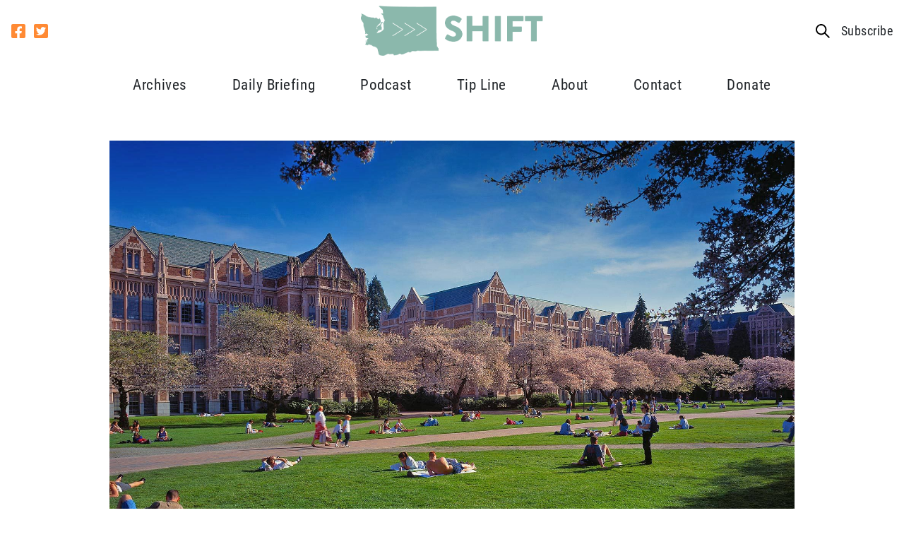

--- FILE ---
content_type: text/html; charset=UTF-8
request_url: https://shiftwa.org/house-budget-redirects-300m-from-higher-ed/
body_size: 19184
content:
<!doctype html>
<html lang="en-US">
  <head>
    <meta charset="utf-8">
<script type="text/javascript">
/* <![CDATA[ */
var gform;gform||(document.addEventListener("gform_main_scripts_loaded",function(){gform.scriptsLoaded=!0}),document.addEventListener("gform/theme/scripts_loaded",function(){gform.themeScriptsLoaded=!0}),window.addEventListener("DOMContentLoaded",function(){gform.domLoaded=!0}),gform={domLoaded:!1,scriptsLoaded:!1,themeScriptsLoaded:!1,isFormEditor:()=>"function"==typeof InitializeEditor,callIfLoaded:function(o){return!(!gform.domLoaded||!gform.scriptsLoaded||!gform.themeScriptsLoaded&&!gform.isFormEditor()||(gform.isFormEditor()&&console.warn("The use of gform.initializeOnLoaded() is deprecated in the form editor context and will be removed in Gravity Forms 3.1."),o(),0))},initializeOnLoaded:function(o){gform.callIfLoaded(o)||(document.addEventListener("gform_main_scripts_loaded",()=>{gform.scriptsLoaded=!0,gform.callIfLoaded(o)}),document.addEventListener("gform/theme/scripts_loaded",()=>{gform.themeScriptsLoaded=!0,gform.callIfLoaded(o)}),window.addEventListener("DOMContentLoaded",()=>{gform.domLoaded=!0,gform.callIfLoaded(o)}))},hooks:{action:{},filter:{}},addAction:function(o,r,e,t){gform.addHook("action",o,r,e,t)},addFilter:function(o,r,e,t){gform.addHook("filter",o,r,e,t)},doAction:function(o){gform.doHook("action",o,arguments)},applyFilters:function(o){return gform.doHook("filter",o,arguments)},removeAction:function(o,r){gform.removeHook("action",o,r)},removeFilter:function(o,r,e){gform.removeHook("filter",o,r,e)},addHook:function(o,r,e,t,n){null==gform.hooks[o][r]&&(gform.hooks[o][r]=[]);var d=gform.hooks[o][r];null==n&&(n=r+"_"+d.length),gform.hooks[o][r].push({tag:n,callable:e,priority:t=null==t?10:t})},doHook:function(r,o,e){var t;if(e=Array.prototype.slice.call(e,1),null!=gform.hooks[r][o]&&((o=gform.hooks[r][o]).sort(function(o,r){return o.priority-r.priority}),o.forEach(function(o){"function"!=typeof(t=o.callable)&&(t=window[t]),"action"==r?t.apply(null,e):e[0]=t.apply(null,e)})),"filter"==r)return e[0]},removeHook:function(o,r,t,n){var e;null!=gform.hooks[o][r]&&(e=(e=gform.hooks[o][r]).filter(function(o,r,e){return!!(null!=n&&n!=o.tag||null!=t&&t!=o.priority)}),gform.hooks[o][r]=e)}});
/* ]]> */
</script>

    <meta http-equiv="x-ua-compatible" content="ie=edge">
    <meta name="viewport" content="width=device-width, initial-scale=1, shrink-to-fit=no">
        <meta name='robots' content='index, follow, max-image-preview:large, max-snippet:-1, max-video-preview:-1' />

	<!-- This site is optimized with the Yoast SEO plugin v26.8 - https://yoast.com/product/yoast-seo-wordpress/ -->
	<title>House budget redirects $300M from higher ed - Shift Washington</title>
	<link rel="canonical" href="https://shiftwa.org/house-budget-redirects-300m-from-higher-ed/" />
	<meta property="og:locale" content="en_US" />
	<meta property="og:type" content="article" />
	<meta property="og:title" content="House budget redirects $300M from higher ed - Shift Washington" />
	<meta property="og:description" content="The House Democrats latest budget proposal makes it crystal clear where their true priorities lie &#8211; and it’s not public education. The new House budget proposal would redirect funding from higher education to a variety of social services. It would also cut higher education funding compared with Senate Republican’s version. The reductions amount to  $150 million in spending for colleges &hellip; Continued" />
	<meta property="og:url" content="https://shiftwa.org/house-budget-redirects-300m-from-higher-ed/" />
	<meta property="og:site_name" content="Shift Washington" />
	<meta property="article:publisher" content="https://facebook.com/shiftwa" />
	<meta property="article:published_time" content="2015-06-24T17:21:52+00:00" />
	<meta property="article:modified_time" content="2015-06-25T06:46:50+00:00" />
	<meta property="og:image" content="https://shiftwa.org/wp-content/uploads/2015/06/232_1uw_quad_in_bloom.jpg" />
	<meta property="og:image:width" content="1800" />
	<meta property="og:image:height" content="1200" />
	<meta property="og:image:type" content="image/jpeg" />
	<meta name="author" content="kenny@sermodigital.com" />
	<meta name="twitter:card" content="summary_large_image" />
	<meta name="twitter:creator" content="@shiftwa" />
	<meta name="twitter:site" content="@shiftwa" />
	<meta name="twitter:label1" content="Written by" />
	<meta name="twitter:data1" content="kenny@sermodigital.com" />
	<meta name="twitter:label2" content="Est. reading time" />
	<meta name="twitter:data2" content="2 minutes" />
	<script type="application/ld+json" class="yoast-schema-graph">{"@context":"https://schema.org","@graph":[{"@type":"Article","@id":"https://shiftwa.org/house-budget-redirects-300m-from-higher-ed/#article","isPartOf":{"@id":"https://shiftwa.org/house-budget-redirects-300m-from-higher-ed/"},"author":{"name":"kenny@sermodigital.com","@id":"https://shiftwa.org/#/schema/person/b8b290dc209114275ad514f9885fee50"},"headline":"House budget redirects $300M from higher ed","datePublished":"2015-06-24T17:21:52+00:00","dateModified":"2015-06-25T06:46:50+00:00","mainEntityOfPage":{"@id":"https://shiftwa.org/house-budget-redirects-300m-from-higher-ed/"},"wordCount":416,"commentCount":1,"publisher":{"@id":"https://shiftwa.org/#organization"},"image":{"@id":"https://shiftwa.org/house-budget-redirects-300m-from-higher-ed/#primaryimage"},"thumbnailUrl":"https://shiftwa.org/wp-content/uploads/2015/06/232_1uw_quad_in_bloom.jpg","articleSection":["News You Can Use","Out of Left Field","Shining the Light"],"inLanguage":"en-US","potentialAction":[{"@type":"CommentAction","name":"Comment","target":["https://shiftwa.org/house-budget-redirects-300m-from-higher-ed/#respond"]}]},{"@type":"WebPage","@id":"https://shiftwa.org/house-budget-redirects-300m-from-higher-ed/","url":"https://shiftwa.org/house-budget-redirects-300m-from-higher-ed/","name":"House budget redirects $300M from higher ed - Shift Washington","isPartOf":{"@id":"https://shiftwa.org/#website"},"primaryImageOfPage":{"@id":"https://shiftwa.org/house-budget-redirects-300m-from-higher-ed/#primaryimage"},"image":{"@id":"https://shiftwa.org/house-budget-redirects-300m-from-higher-ed/#primaryimage"},"thumbnailUrl":"https://shiftwa.org/wp-content/uploads/2015/06/232_1uw_quad_in_bloom.jpg","datePublished":"2015-06-24T17:21:52+00:00","dateModified":"2015-06-25T06:46:50+00:00","breadcrumb":{"@id":"https://shiftwa.org/house-budget-redirects-300m-from-higher-ed/#breadcrumb"},"inLanguage":"en-US","potentialAction":[{"@type":"ReadAction","target":["https://shiftwa.org/house-budget-redirects-300m-from-higher-ed/"]}]},{"@type":"ImageObject","inLanguage":"en-US","@id":"https://shiftwa.org/house-budget-redirects-300m-from-higher-ed/#primaryimage","url":"https://shiftwa.org/wp-content/uploads/2015/06/232_1uw_quad_in_bloom.jpg","contentUrl":"https://shiftwa.org/wp-content/uploads/2015/06/232_1uw_quad_in_bloom.jpg","width":1800,"height":1200},{"@type":"BreadcrumbList","@id":"https://shiftwa.org/house-budget-redirects-300m-from-higher-ed/#breadcrumb","itemListElement":[{"@type":"ListItem","position":1,"name":"Home","item":"https://shiftwa.org/"},{"@type":"ListItem","position":2,"name":"Blog","item":"https://shiftwa.org/blog/"},{"@type":"ListItem","position":3,"name":"House budget redirects $300M from higher ed"}]},{"@type":"WebSite","@id":"https://shiftwa.org/#website","url":"https://shiftwa.org/","name":"Shift Washington","description":"Shifting the debate in Olympia","publisher":{"@id":"https://shiftwa.org/#organization"},"potentialAction":[{"@type":"SearchAction","target":{"@type":"EntryPoint","urlTemplate":"https://shiftwa.org/?s={search_term_string}"},"query-input":{"@type":"PropertyValueSpecification","valueRequired":true,"valueName":"search_term_string"}}],"inLanguage":"en-US"},{"@type":"Organization","@id":"https://shiftwa.org/#organization","name":"Shift Washington","url":"https://shiftwa.org/","logo":{"@type":"ImageObject","inLanguage":"en-US","@id":"https://shiftwa.org/#/schema/logo/image/","url":"https://shiftwa.org/wp-content/uploads/2018/10/shift-logo.png","contentUrl":"https://shiftwa.org/wp-content/uploads/2018/10/shift-logo.png","width":685,"height":191,"caption":"Shift Washington"},"image":{"@id":"https://shiftwa.org/#/schema/logo/image/"},"sameAs":["https://facebook.com/shiftwa","https://x.com/shiftwa"]},{"@type":"Person","@id":"https://shiftwa.org/#/schema/person/b8b290dc209114275ad514f9885fee50","name":"kenny@sermodigital.com","image":{"@type":"ImageObject","inLanguage":"en-US","@id":"https://shiftwa.org/#/schema/person/image/","url":"https://secure.gravatar.com/avatar/34e395e59302757353c96d0aa58816ef12bb3678292c61c7efb2d8fb9def354b?s=96&d=mm&r=g","contentUrl":"https://secure.gravatar.com/avatar/34e395e59302757353c96d0aa58816ef12bb3678292c61c7efb2d8fb9def354b?s=96&d=mm&r=g","caption":"kenny@sermodigital.com"},"url":"https://shiftwa.org/author/kennysermodigital-com/"}]}</script>
	<!-- / Yoast SEO plugin. -->


<link rel='dns-prefetch' href='//use.typekit.net' />
<link rel="alternate" type="application/rss+xml" title="Shift Washington &raquo; House budget redirects $300M from higher ed Comments Feed" href="https://shiftwa.org/house-budget-redirects-300m-from-higher-ed/feed/" />
<link rel="alternate" title="oEmbed (JSON)" type="application/json+oembed" href="https://shiftwa.org/wp-json/oembed/1.0/embed?url=https%3A%2F%2Fshiftwa.org%2Fhouse-budget-redirects-300m-from-higher-ed%2F" />
<link rel="alternate" title="oEmbed (XML)" type="text/xml+oembed" href="https://shiftwa.org/wp-json/oembed/1.0/embed?url=https%3A%2F%2Fshiftwa.org%2Fhouse-budget-redirects-300m-from-higher-ed%2F&#038;format=xml" />
<style id='wp-img-auto-sizes-contain-inline-css' type='text/css'>
img:is([sizes=auto i],[sizes^="auto," i]){contain-intrinsic-size:3000px 1500px}
/*# sourceURL=wp-img-auto-sizes-contain-inline-css */
</style>
<style id='wp-emoji-styles-inline-css' type='text/css'>

	img.wp-smiley, img.emoji {
		display: inline !important;
		border: none !important;
		box-shadow: none !important;
		height: 1em !important;
		width: 1em !important;
		margin: 0 0.07em !important;
		vertical-align: -0.1em !important;
		background: none !important;
		padding: 0 !important;
	}
/*# sourceURL=wp-emoji-styles-inline-css */
</style>
<style id='wp-block-library-inline-css' type='text/css'>
:root{--wp-block-synced-color:#7a00df;--wp-block-synced-color--rgb:122,0,223;--wp-bound-block-color:var(--wp-block-synced-color);--wp-editor-canvas-background:#ddd;--wp-admin-theme-color:#007cba;--wp-admin-theme-color--rgb:0,124,186;--wp-admin-theme-color-darker-10:#006ba1;--wp-admin-theme-color-darker-10--rgb:0,107,160.5;--wp-admin-theme-color-darker-20:#005a87;--wp-admin-theme-color-darker-20--rgb:0,90,135;--wp-admin-border-width-focus:2px}@media (min-resolution:192dpi){:root{--wp-admin-border-width-focus:1.5px}}.wp-element-button{cursor:pointer}:root .has-very-light-gray-background-color{background-color:#eee}:root .has-very-dark-gray-background-color{background-color:#313131}:root .has-very-light-gray-color{color:#eee}:root .has-very-dark-gray-color{color:#313131}:root .has-vivid-green-cyan-to-vivid-cyan-blue-gradient-background{background:linear-gradient(135deg,#00d084,#0693e3)}:root .has-purple-crush-gradient-background{background:linear-gradient(135deg,#34e2e4,#4721fb 50%,#ab1dfe)}:root .has-hazy-dawn-gradient-background{background:linear-gradient(135deg,#faaca8,#dad0ec)}:root .has-subdued-olive-gradient-background{background:linear-gradient(135deg,#fafae1,#67a671)}:root .has-atomic-cream-gradient-background{background:linear-gradient(135deg,#fdd79a,#004a59)}:root .has-nightshade-gradient-background{background:linear-gradient(135deg,#330968,#31cdcf)}:root .has-midnight-gradient-background{background:linear-gradient(135deg,#020381,#2874fc)}:root{--wp--preset--font-size--normal:16px;--wp--preset--font-size--huge:42px}.has-regular-font-size{font-size:1em}.has-larger-font-size{font-size:2.625em}.has-normal-font-size{font-size:var(--wp--preset--font-size--normal)}.has-huge-font-size{font-size:var(--wp--preset--font-size--huge)}.has-text-align-center{text-align:center}.has-text-align-left{text-align:left}.has-text-align-right{text-align:right}.has-fit-text{white-space:nowrap!important}#end-resizable-editor-section{display:none}.aligncenter{clear:both}.items-justified-left{justify-content:flex-start}.items-justified-center{justify-content:center}.items-justified-right{justify-content:flex-end}.items-justified-space-between{justify-content:space-between}.screen-reader-text{border:0;clip-path:inset(50%);height:1px;margin:-1px;overflow:hidden;padding:0;position:absolute;width:1px;word-wrap:normal!important}.screen-reader-text:focus{background-color:#ddd;clip-path:none;color:#444;display:block;font-size:1em;height:auto;left:5px;line-height:normal;padding:15px 23px 14px;text-decoration:none;top:5px;width:auto;z-index:100000}html :where(.has-border-color){border-style:solid}html :where([style*=border-top-color]){border-top-style:solid}html :where([style*=border-right-color]){border-right-style:solid}html :where([style*=border-bottom-color]){border-bottom-style:solid}html :where([style*=border-left-color]){border-left-style:solid}html :where([style*=border-width]){border-style:solid}html :where([style*=border-top-width]){border-top-style:solid}html :where([style*=border-right-width]){border-right-style:solid}html :where([style*=border-bottom-width]){border-bottom-style:solid}html :where([style*=border-left-width]){border-left-style:solid}html :where(img[class*=wp-image-]){height:auto;max-width:100%}:where(figure){margin:0 0 1em}html :where(.is-position-sticky){--wp-admin--admin-bar--position-offset:var(--wp-admin--admin-bar--height,0px)}@media screen and (max-width:600px){html :where(.is-position-sticky){--wp-admin--admin-bar--position-offset:0px}}

/*# sourceURL=wp-block-library-inline-css */
</style><style id='global-styles-inline-css' type='text/css'>
:root{--wp--preset--aspect-ratio--square: 1;--wp--preset--aspect-ratio--4-3: 4/3;--wp--preset--aspect-ratio--3-4: 3/4;--wp--preset--aspect-ratio--3-2: 3/2;--wp--preset--aspect-ratio--2-3: 2/3;--wp--preset--aspect-ratio--16-9: 16/9;--wp--preset--aspect-ratio--9-16: 9/16;--wp--preset--color--black: #000000;--wp--preset--color--cyan-bluish-gray: #abb8c3;--wp--preset--color--white: #ffffff;--wp--preset--color--pale-pink: #f78da7;--wp--preset--color--vivid-red: #cf2e2e;--wp--preset--color--luminous-vivid-orange: #ff6900;--wp--preset--color--luminous-vivid-amber: #fcb900;--wp--preset--color--light-green-cyan: #7bdcb5;--wp--preset--color--vivid-green-cyan: #00d084;--wp--preset--color--pale-cyan-blue: #8ed1fc;--wp--preset--color--vivid-cyan-blue: #0693e3;--wp--preset--color--vivid-purple: #9b51e0;--wp--preset--color--primary: #525ddc;--wp--preset--gradient--vivid-cyan-blue-to-vivid-purple: linear-gradient(135deg,rgb(6,147,227) 0%,rgb(155,81,224) 100%);--wp--preset--gradient--light-green-cyan-to-vivid-green-cyan: linear-gradient(135deg,rgb(122,220,180) 0%,rgb(0,208,130) 100%);--wp--preset--gradient--luminous-vivid-amber-to-luminous-vivid-orange: linear-gradient(135deg,rgb(252,185,0) 0%,rgb(255,105,0) 100%);--wp--preset--gradient--luminous-vivid-orange-to-vivid-red: linear-gradient(135deg,rgb(255,105,0) 0%,rgb(207,46,46) 100%);--wp--preset--gradient--very-light-gray-to-cyan-bluish-gray: linear-gradient(135deg,rgb(238,238,238) 0%,rgb(169,184,195) 100%);--wp--preset--gradient--cool-to-warm-spectrum: linear-gradient(135deg,rgb(74,234,220) 0%,rgb(151,120,209) 20%,rgb(207,42,186) 40%,rgb(238,44,130) 60%,rgb(251,105,98) 80%,rgb(254,248,76) 100%);--wp--preset--gradient--blush-light-purple: linear-gradient(135deg,rgb(255,206,236) 0%,rgb(152,150,240) 100%);--wp--preset--gradient--blush-bordeaux: linear-gradient(135deg,rgb(254,205,165) 0%,rgb(254,45,45) 50%,rgb(107,0,62) 100%);--wp--preset--gradient--luminous-dusk: linear-gradient(135deg,rgb(255,203,112) 0%,rgb(199,81,192) 50%,rgb(65,88,208) 100%);--wp--preset--gradient--pale-ocean: linear-gradient(135deg,rgb(255,245,203) 0%,rgb(182,227,212) 50%,rgb(51,167,181) 100%);--wp--preset--gradient--electric-grass: linear-gradient(135deg,rgb(202,248,128) 0%,rgb(113,206,126) 100%);--wp--preset--gradient--midnight: linear-gradient(135deg,rgb(2,3,129) 0%,rgb(40,116,252) 100%);--wp--preset--font-size--small: 13px;--wp--preset--font-size--medium: 20px;--wp--preset--font-size--large: 36px;--wp--preset--font-size--x-large: 42px;--wp--preset--spacing--20: 0.44rem;--wp--preset--spacing--30: 0.67rem;--wp--preset--spacing--40: 1rem;--wp--preset--spacing--50: 1.5rem;--wp--preset--spacing--60: 2.25rem;--wp--preset--spacing--70: 3.38rem;--wp--preset--spacing--80: 5.06rem;--wp--preset--shadow--natural: 6px 6px 9px rgba(0, 0, 0, 0.2);--wp--preset--shadow--deep: 12px 12px 50px rgba(0, 0, 0, 0.4);--wp--preset--shadow--sharp: 6px 6px 0px rgba(0, 0, 0, 0.2);--wp--preset--shadow--outlined: 6px 6px 0px -3px rgb(255, 255, 255), 6px 6px rgb(0, 0, 0);--wp--preset--shadow--crisp: 6px 6px 0px rgb(0, 0, 0);}:where(.is-layout-flex){gap: 0.5em;}:where(.is-layout-grid){gap: 0.5em;}body .is-layout-flex{display: flex;}.is-layout-flex{flex-wrap: wrap;align-items: center;}.is-layout-flex > :is(*, div){margin: 0;}body .is-layout-grid{display: grid;}.is-layout-grid > :is(*, div){margin: 0;}:where(.wp-block-columns.is-layout-flex){gap: 2em;}:where(.wp-block-columns.is-layout-grid){gap: 2em;}:where(.wp-block-post-template.is-layout-flex){gap: 1.25em;}:where(.wp-block-post-template.is-layout-grid){gap: 1.25em;}.has-black-color{color: var(--wp--preset--color--black) !important;}.has-cyan-bluish-gray-color{color: var(--wp--preset--color--cyan-bluish-gray) !important;}.has-white-color{color: var(--wp--preset--color--white) !important;}.has-pale-pink-color{color: var(--wp--preset--color--pale-pink) !important;}.has-vivid-red-color{color: var(--wp--preset--color--vivid-red) !important;}.has-luminous-vivid-orange-color{color: var(--wp--preset--color--luminous-vivid-orange) !important;}.has-luminous-vivid-amber-color{color: var(--wp--preset--color--luminous-vivid-amber) !important;}.has-light-green-cyan-color{color: var(--wp--preset--color--light-green-cyan) !important;}.has-vivid-green-cyan-color{color: var(--wp--preset--color--vivid-green-cyan) !important;}.has-pale-cyan-blue-color{color: var(--wp--preset--color--pale-cyan-blue) !important;}.has-vivid-cyan-blue-color{color: var(--wp--preset--color--vivid-cyan-blue) !important;}.has-vivid-purple-color{color: var(--wp--preset--color--vivid-purple) !important;}.has-black-background-color{background-color: var(--wp--preset--color--black) !important;}.has-cyan-bluish-gray-background-color{background-color: var(--wp--preset--color--cyan-bluish-gray) !important;}.has-white-background-color{background-color: var(--wp--preset--color--white) !important;}.has-pale-pink-background-color{background-color: var(--wp--preset--color--pale-pink) !important;}.has-vivid-red-background-color{background-color: var(--wp--preset--color--vivid-red) !important;}.has-luminous-vivid-orange-background-color{background-color: var(--wp--preset--color--luminous-vivid-orange) !important;}.has-luminous-vivid-amber-background-color{background-color: var(--wp--preset--color--luminous-vivid-amber) !important;}.has-light-green-cyan-background-color{background-color: var(--wp--preset--color--light-green-cyan) !important;}.has-vivid-green-cyan-background-color{background-color: var(--wp--preset--color--vivid-green-cyan) !important;}.has-pale-cyan-blue-background-color{background-color: var(--wp--preset--color--pale-cyan-blue) !important;}.has-vivid-cyan-blue-background-color{background-color: var(--wp--preset--color--vivid-cyan-blue) !important;}.has-vivid-purple-background-color{background-color: var(--wp--preset--color--vivid-purple) !important;}.has-black-border-color{border-color: var(--wp--preset--color--black) !important;}.has-cyan-bluish-gray-border-color{border-color: var(--wp--preset--color--cyan-bluish-gray) !important;}.has-white-border-color{border-color: var(--wp--preset--color--white) !important;}.has-pale-pink-border-color{border-color: var(--wp--preset--color--pale-pink) !important;}.has-vivid-red-border-color{border-color: var(--wp--preset--color--vivid-red) !important;}.has-luminous-vivid-orange-border-color{border-color: var(--wp--preset--color--luminous-vivid-orange) !important;}.has-luminous-vivid-amber-border-color{border-color: var(--wp--preset--color--luminous-vivid-amber) !important;}.has-light-green-cyan-border-color{border-color: var(--wp--preset--color--light-green-cyan) !important;}.has-vivid-green-cyan-border-color{border-color: var(--wp--preset--color--vivid-green-cyan) !important;}.has-pale-cyan-blue-border-color{border-color: var(--wp--preset--color--pale-cyan-blue) !important;}.has-vivid-cyan-blue-border-color{border-color: var(--wp--preset--color--vivid-cyan-blue) !important;}.has-vivid-purple-border-color{border-color: var(--wp--preset--color--vivid-purple) !important;}.has-vivid-cyan-blue-to-vivid-purple-gradient-background{background: var(--wp--preset--gradient--vivid-cyan-blue-to-vivid-purple) !important;}.has-light-green-cyan-to-vivid-green-cyan-gradient-background{background: var(--wp--preset--gradient--light-green-cyan-to-vivid-green-cyan) !important;}.has-luminous-vivid-amber-to-luminous-vivid-orange-gradient-background{background: var(--wp--preset--gradient--luminous-vivid-amber-to-luminous-vivid-orange) !important;}.has-luminous-vivid-orange-to-vivid-red-gradient-background{background: var(--wp--preset--gradient--luminous-vivid-orange-to-vivid-red) !important;}.has-very-light-gray-to-cyan-bluish-gray-gradient-background{background: var(--wp--preset--gradient--very-light-gray-to-cyan-bluish-gray) !important;}.has-cool-to-warm-spectrum-gradient-background{background: var(--wp--preset--gradient--cool-to-warm-spectrum) !important;}.has-blush-light-purple-gradient-background{background: var(--wp--preset--gradient--blush-light-purple) !important;}.has-blush-bordeaux-gradient-background{background: var(--wp--preset--gradient--blush-bordeaux) !important;}.has-luminous-dusk-gradient-background{background: var(--wp--preset--gradient--luminous-dusk) !important;}.has-pale-ocean-gradient-background{background: var(--wp--preset--gradient--pale-ocean) !important;}.has-electric-grass-gradient-background{background: var(--wp--preset--gradient--electric-grass) !important;}.has-midnight-gradient-background{background: var(--wp--preset--gradient--midnight) !important;}.has-small-font-size{font-size: var(--wp--preset--font-size--small) !important;}.has-medium-font-size{font-size: var(--wp--preset--font-size--medium) !important;}.has-large-font-size{font-size: var(--wp--preset--font-size--large) !important;}.has-x-large-font-size{font-size: var(--wp--preset--font-size--x-large) !important;}
/*# sourceURL=global-styles-inline-css */
</style>

<style id='classic-theme-styles-inline-css' type='text/css'>
/*! This file is auto-generated */
.wp-block-button__link{color:#fff;background-color:#32373c;border-radius:9999px;box-shadow:none;text-decoration:none;padding:calc(.667em + 2px) calc(1.333em + 2px);font-size:1.125em}.wp-block-file__button{background:#32373c;color:#fff;text-decoration:none}
/*# sourceURL=/wp-includes/css/classic-themes.min.css */
</style>
<link rel='stylesheet' id='adobe/fonts.css-css' href='https://use.typekit.net/akz1jng.css' type='text/css' media='all' />
<link rel='stylesheet' id='sage/app.css-css' href='https://shiftwa.org/wp-content/themes/sermo-lens-shiftwa/dist/styles/app.css?ver=4' type='text/css' media='all' />
<script type="text/javascript" src="https://shiftwa.org/wp-content/plugins/bh_nl_gf_plugins-smarty/js/gf-ems-conv.js?ver=6.9" id="gf_ems_conv-js"></script>
<script type="text/javascript" src="https://shiftwa.org/wp-includes/js/jquery/jquery.min.js?ver=3.7.1" id="jquery-core-js"></script>
<script type="text/javascript" src="https://shiftwa.org/wp-includes/js/jquery/jquery-migrate.min.js?ver=3.4.1" id="jquery-migrate-js"></script>
<link rel="https://api.w.org/" href="https://shiftwa.org/wp-json/" /><link rel="alternate" title="JSON" type="application/json" href="https://shiftwa.org/wp-json/wp/v2/posts/55819" /><link rel="EditURI" type="application/rsd+xml" title="RSD" href="https://shiftwa.org/xmlrpc.php?rsd" />
<meta name="generator" content="WordPress 6.9" />
<link rel='shortlink' href='https://shiftwa.org/?p=55819' />
<link rel="icon" href="https://shiftwa.org/wp-content/uploads/2018/05/shift-ico-150x150.jpg" sizes="32x32" />
<link rel="icon" href="https://shiftwa.org/wp-content/uploads/2018/05/shift-ico-300x300.jpg" sizes="192x192" />
<link rel="apple-touch-icon" href="https://shiftwa.org/wp-content/uploads/2018/05/shift-ico-300x300.jpg" />
<meta name="msapplication-TileImage" content="https://shiftwa.org/wp-content/uploads/2018/05/shift-ico-300x300.jpg" />
  <link rel='stylesheet' id='gform_basic-css' href='https://shiftwa.org/wp-content/plugins/gravityforms/assets/css/dist/basic.min.css?ver=2.9.26' type='text/css' media='all' />
<link rel='stylesheet' id='gform_theme_components-css' href='https://shiftwa.org/wp-content/plugins/gravityforms/assets/css/dist/theme-components.min.css?ver=2.9.26' type='text/css' media='all' />
<link rel='stylesheet' id='gform_theme-css' href='https://shiftwa.org/wp-content/plugins/gravityforms/assets/css/dist/theme.min.css?ver=2.9.26' type='text/css' media='all' />
</head>

  <body class="wp-singular post-template-default single single-post postid-55819 single-format-standard wp-embed-responsive wp-theme-sermo-lens-shiftwa antialiased house-budget-redirects-300m-from-higher-ed">
            
    <div id="app">
      <div class="header-container">
  <header class="lg:container lg:justify-center top-header flex flex-wrap items-stretch">
    <div class="lg:flex nav-social-container hidden">
      <div class="nav-social text-black">
      <a href="https://www.facebook.com/shiftwa"><svg xmlns="http://www.w3.org/2000/svg" width="20" height="20" viewBox="0 0 20 20">
    <path fill="currentColor" d="M17.857 32H2.143A2.143 2.143 0 0 0 0 34.143v15.714A2.143 2.143 0 0 0 2.143 52H8.27v-6.8H5.458V42H8.27v-2.439c0-2.775 1.652-4.307 4.182-4.307a17.039 17.039 0 0 1 2.479.216v2.723h-1.4a1.6 1.6 0 0 0-1.8 1.729V42H14.8l-.491 3.2H11.73V52h6.127A2.143 2.143 0 0 0 20 49.857V34.143A2.143 2.143 0 0 0 17.857 32z" transform="translate(0 -32)"/>
</svg></a>
        <a href="https://x.com/ShiftWA"><svg xmlns="http://www.w3.org/2000/svg" width="20" height="20" viewBox="0 0 20 20">
    <path fill="currentColor" d="M17.857 32H2.143A2.143 2.143 0 0 0 0 34.143v15.714A2.143 2.143 0 0 0 2.143 52h15.714A2.143 2.143 0 0 0 20 49.857V34.143A2.143 2.143 0 0 0 17.857 32zm-2.183 7.089c.009.125.009.254.009.379a8.274 8.274 0 0 1-8.33 8.33 8.292 8.292 0 0 1-4.5-1.312 6.166 6.166 0 0 0 .705.036 5.87 5.87 0 0 0 3.642-1.25 2.932 2.932 0 0 1-2.74-2.031 3.156 3.156 0 0 0 1.321-.054 2.928 2.928 0 0 1-2.344-2.875v-.036a2.926 2.926 0 0 0 1.321.371 2.922 2.922 0 0 1-1.3-2.437 2.891 2.891 0 0 1 .4-1.478 8.314 8.314 0 0 0 6.036 3.063 2.934 2.934 0 0 1 5-2.674 5.737 5.737 0 0 0 1.857-.705 2.92 2.92 0 0 1-1.286 1.612 5.827 5.827 0 0 0 1.688-.455 6.163 6.163 0 0 1-1.479 1.516z" transform="translate(0 -32)"/>
</svg></a>
      </div>
    </div>

    <div class="brand-container flex items-center justify-start flex-shrink">
      <a class="brand" href="https://shiftwa.org/"><img width="685" height="191" src="https://shiftwa.org/wp-content/uploads/2018/10/shift-logo.png" class="attachment-full size-full" alt="" decoding="async" loading="lazy" srcset="https://shiftwa.org/wp-content/uploads/2018/10/shift-logo.png 685w, https://shiftwa.org/wp-content/uploads/2018/10/shift-logo-300x84.png 300w" sizes="auto, (max-width: 685px) 100vw, 685px" /></a>
    </div>

    

    <div class="lg:flex top-right-container hidden">
      <div class="hidden" id="search-form-container">
        <form role="search" method="get" class="search-form" action="https://shiftwa.org/">
  <label>
    <span class="screen-reader-text">Search for:</span>
    <input type="search" class="search-field" placeholder="Search &hellip;" value="" name="s">
  </label>

  <input type="submit" class="button" value="Search">
</form>

      </div>
      <a href="javascript:;" id="top-search-link" class="search-link top-nav-other-link"><svg xmlns="http://www.w3.org/2000/svg" width="20" height="20.014" viewBox="0 0 20 20.014">
    <g style="isolation:isolate">
        <path d="M17.451 9.725a7.726 7.726 0 1 0-2.994 6.094L20.638 22 22 20.637l-6.18-6.18a7.726 7.726 0 0 0 1.631-4.732zm-7.725 5.794a5.794 5.794 0 1 1 5.794-5.794 5.794 5.794 0 0 1-5.794 5.794z" transform="translate(-2 -1.985)"/>
    </g>
</svg></a>
      <a data-fancybox="subscribe" data-src="#subscribe-modal" href="javascript:;" class="top-nav-other-link">Subscribe</a>
    </div>

    

          <input class="hidden" type="checkbox" id="menu-toggle" />
      <label for="menu-toggle" class="">
        <svg xmlns="http://www.w3.org/2000/svg" viewBox="0 0 34.286 30"><path d="M1.224 5.51h31.837a1.224 1.224 0 001.224-1.224V1.224A1.224 1.224 0 0033.061 0H1.224A1.224 1.224 0 000 1.224v3.061A1.224 1.224 0 001.224 5.51zm0 12.245h31.837a1.224 1.224 0 001.224-1.224v-3.062a1.224 1.224 0 00-1.224-1.224H1.224A1.224 1.224 0 000 13.469v3.061a1.224 1.224 0 001.224 1.225zm0 12.245h31.837a1.224 1.224 0 001.224-1.224v-3.062a1.224 1.224 0 00-1.224-1.224H1.224A1.224 1.224 0 000 25.714v3.061A1.224 1.224 0 001.224 30z"/></svg>      </label>
    
    <nav class="nav-primary lg:flex lg:items-center hidden w-full" id="menu">
      <div class="lg:container h-full">
        <ul class="justify-between nav-mobile top-menu lg:hidden">
  
          <li class="group relative flex items-center  current_page_parent ">
        <a href="https://shiftwa.org/blog/" class="top-nav-parent-item justify-start">
          Archives
        </a>

              </li>
          <li class="group relative flex items-center  ">
        <a href="/newsletter" class="top-nav-parent-item justify-start">
          Daily Briefing
        </a>

              </li>
          <li class="group relative flex items-center  ">
        <a href="/podcast" class="top-nav-parent-item justify-start">
          Podcast
        </a>

              </li>
          <li class="group relative flex items-center  ">
        <a href="https://shiftwa.org/tip-line/" class="top-nav-parent-item justify-start">
          Tip Line
        </a>

              </li>
          <li class="group relative flex items-center  ">
        <a href="https://shiftwa.org/about/" class="top-nav-parent-item justify-start">
          About
        </a>

              </li>
          <li class="group relative flex items-center  ">
        <a href="/action/contact" class="top-nav-parent-item justify-start">
          Contact
        </a>

              </li>
          <li class="group relative flex items-center  ">
        <a href="/action/donate" class="top-nav-parent-item justify-start">
          Donate
        </a>

              </li>
      </ul>
        <ul class="justify-between nav-desktop top-menu hidden lg:grid ">
  
          <li class="group relative  current_page_parent ">
        <a href="https://shiftwa.org/blog/" class="top-nav-parent-item">
          Archives
        </a>

              </li>
          <li class="group relative  ">
        <a href="/newsletter" class="top-nav-parent-item">
          Daily Briefing
        </a>

              </li>
          <li class="group relative  ">
        <a href="/podcast" class="top-nav-parent-item">
          Podcast
        </a>

              </li>
          <li class="group relative  ">
        <a href="https://shiftwa.org/tip-line/" class="top-nav-parent-item">
          Tip Line
        </a>

              </li>
          <li class="group relative  ">
        <a href="https://shiftwa.org/about/" class="top-nav-parent-item">
          About
        </a>

              </li>
          <li class="group relative  ">
        <a href="/action/contact" class="top-nav-parent-item">
          Contact
        </a>

              </li>
          <li class="group relative  ">
        <a href="/action/donate" class="top-nav-parent-item">
          Donate
        </a>

              </li>
      </ul>
      </div>
    </nav>

  </header>
</div>

<div id="subscribe-modal" class="hidden">
  <div class="env"><!-- images/dont-miss-out-envelope.svg not found. --></div>
  <div class="subscribe-heading">Don't Miss Out!</div>
  <div class="subscribe-subheading">Sign up to receive Shift's Daily Briefing and other important updates!</div>
  <div class="form-container">
    
                <div class='gf_browser_chrome gform_wrapper gravity-theme gform-theme--no-framework swl-form_wrapper db-signup_wrapper' data-form-theme='gravity-theme' data-form-index='0' id='gform_wrapper_139' ><div id='gf_139' class='gform_anchor' tabindex='-1'></div>
                        <div class='gform_heading'>
							<p class='gform_required_legend'>&quot;<span class="gfield_required gfield_required_asterisk">*</span>&quot; indicates required fields</p>
                        </div><form method='post' enctype='multipart/form-data' target='gform_ajax_frame_139' id='gform_139' class='swl-form db-signup' action='/house-budget-redirects-300m-from-higher-ed/#gf_139' data-formid='139' novalidate>
                        <div class='gform-body gform_body'><div id='gform_fields_139' class='gform_fields top_label form_sublabel_below description_below validation_below'><div id="field_139_7" class="gfield gfield--type-honeypot gform_validation_container field_sublabel_below gfield--has-description field_description_below field_validation_below gfield_visibility_visible"  ><label class='gfield_label gform-field-label' for='input_139_7'>Email</label><div class='ginput_container'><input name='input_7' id='input_139_7' type='text' value='' autocomplete='new-password'/></div><div class='gfield_description' id='gfield_description_139_7'>This field is for validation purposes and should be left unchanged.</div></div><div id="field_139_6" class="gfield gfield--type-text gfield--width-full field_sublabel_below gfield--no-description field_description_below hidden_label field_validation_below gfield_visibility_visible"  ><label class='gfield_label gform-field-label' for='input_139_6'>First Name</label><div class='ginput_container ginput_container_text'><input name='input_6' id='input_139_6' type='text' value='' class='large'    placeholder='First Name'  aria-invalid="false"  autocomplete="given-name" /></div></div><div id="field_139_1" class="gfield gfield--type-email gfield_contains_required field_sublabel_below gfield--no-description field_description_below hidden_label field_validation_below gfield_visibility_visible"  ><label class='gfield_label gform-field-label' for='input_139_1'>Email<span class="gfield_required"><span class="gfield_required gfield_required_asterisk">*</span></span></label><div class='ginput_container ginput_container_email'>
                            <input name='input_1' id='input_139_1' type='email' value='' class='large'   placeholder='Email' aria-required="true" aria-invalid="false"  />
                        </div></div><div id="field_139_3" class="gfield gfield--type-text gfield--width-full field_sublabel_below gfield--no-description field_description_below hidden_label field_validation_below gfield_visibility_visible"  ><label class='gfield_label gform-field-label' for='input_139_3'>Zip Code</label><div class='ginput_container ginput_container_text'><input name='input_3' id='input_139_3' type='text' value='' class='large'    placeholder='Zip Code'  aria-invalid="false"   /></div></div><div id="field_139_4" class="gfield gfield--type-phone gfield--width-full field_sublabel_below gfield--no-description field_description_below hidden_label field_validation_below gfield_visibility_visible"  ><label class='gfield_label gform-field-label' for='input_139_4'>Phone</label><div class='ginput_container ginput_container_phone'><input name='input_4' id='input_139_4' type='tel' value='' class='large'  placeholder='Phone #'  aria-invalid="false"   /></div></div><div id="field_139_5" class="gfield gfield--type-html gfield--width-half gfield_html gfield_no_follows_desc field_sublabel_below gfield--no-description field_description_below field_validation_below gfield_visibility_visible"  >By providing your mobile phone number, you are giving your consent to receive calls and SMS/MMS messages to that number from SHIFT. Msg frequency varies. Msg & data rates may apply. Text HELP for support or e-mail <a href="/cdn-cgi/l/email-protection" class="__cf_email__" data-cfemail="462f28202906352e2f2032312768293421">[email&#160;protected]</a>. Privacy Policy.</div><div id="field_submit" class="gfield gfield--type-submit gfield--width-half field_sublabel_below gfield--no-description field_description_below field_validation_below gfield_visibility_visible"  data-field-class="gform_editor_submit_container" data-field-position="inline" ><input type='submit' id='gform_submit_button_139' class='gform-button gform-button--white  button gform-button--width-full' onclick='gform.submission.handleButtonClick(this);' data-submission-type='submit' value='Submit'  /></div></div></div>
        <div class='gform-footer gform_footer top_label'>  <input type='hidden' name='gform_ajax' value='form_id=139&amp;title=&amp;description=&amp;tabindex=0&amp;theme=gravity-theme&amp;hash=9bdd879c2560e5d71b801bf6849c0d70' />
            <input type='hidden' class='gform_hidden' name='gform_submission_method' data-js='gform_submission_method_139' value='iframe' />
            <input type='hidden' class='gform_hidden' name='gform_theme' data-js='gform_theme_139' id='gform_theme_139' value='gravity-theme' />
            <input type='hidden' class='gform_hidden' name='gform_style_settings' data-js='gform_style_settings_139' id='gform_style_settings_139' value='' />
            <input type='hidden' class='gform_hidden' name='is_submit_139' value='1' />
            <input type='hidden' class='gform_hidden' name='gform_submit' value='139' />
            
            <input type='hidden' class='gform_hidden' name='gform_currency' data-currency='USD' value='1yWXwyT21vrV9MGjuRG7Yu2rdTLUf/SZb1Wg9zk0lW4ss0qkupNf66vl3YLhwh+Bp6PaR7YjW74vKx9zeKjelo2NSUlruDN2zyiPQ6wqPE3qmbc=' />
            <input type='hidden' class='gform_hidden' name='gform_unique_id' value='' />
            <input type='hidden' class='gform_hidden' name='state_139' value='WyJbXSIsIjkzZjI5NDMxN2QyMzU2YTdkZDcxY2JjMWE1MDNlNDE3Il0=' />
            <input type='hidden' autocomplete='off' class='gform_hidden' name='gform_target_page_number_139' id='gform_target_page_number_139' value='0' />
            <input type='hidden' autocomplete='off' class='gform_hidden' name='gform_source_page_number_139' id='gform_source_page_number_139' value='1' />
            <input type='hidden' name='gform_field_values' value='' />
            
        </div>
                        <p style="display: none !important;" class="akismet-fields-container" data-prefix="ak_"><label>&#916;<textarea name="ak_hp_textarea" cols="45" rows="8" maxlength="100"></textarea></label><input type="hidden" id="ak_js_1" name="ak_js" value="147"/><script data-cfasync="false" src="/cdn-cgi/scripts/5c5dd728/cloudflare-static/email-decode.min.js"></script><script>document.getElementById( "ak_js_1" ).setAttribute( "value", ( new Date() ).getTime() );</script></p></form>
                        </div>
		                <iframe style='display:none;width:0px;height:0px;' src='about:blank' name='gform_ajax_frame_139' id='gform_ajax_frame_139' title='This iframe contains the logic required to handle Ajax powered Gravity Forms.'></iframe>
		                <script type="text/javascript">
/* <![CDATA[ */
 gform.initializeOnLoaded( function() {gformInitSpinner( 139, 'https://shiftwa.org/wp-content/plugins/gravityforms/images/spinner.svg', true );jQuery('#gform_ajax_frame_139').on('load',function(){var contents = jQuery(this).contents().find('*').html();var is_postback = contents.indexOf('GF_AJAX_POSTBACK') >= 0;if(!is_postback){return;}var form_content = jQuery(this).contents().find('#gform_wrapper_139');var is_confirmation = jQuery(this).contents().find('#gform_confirmation_wrapper_139').length > 0;var is_redirect = contents.indexOf('gformRedirect(){') >= 0;var is_form = form_content.length > 0 && ! is_redirect && ! is_confirmation;var mt = parseInt(jQuery('html').css('margin-top'), 10) + parseInt(jQuery('body').css('margin-top'), 10) + 100;if(is_form){jQuery('#gform_wrapper_139').html(form_content.html());if(form_content.hasClass('gform_validation_error')){jQuery('#gform_wrapper_139').addClass('gform_validation_error');} else {jQuery('#gform_wrapper_139').removeClass('gform_validation_error');}setTimeout( function() { /* delay the scroll by 50 milliseconds to fix a bug in chrome */ jQuery(document).scrollTop(jQuery('#gform_wrapper_139').offset().top - mt); }, 50 );if(window['gformInitDatepicker']) {gformInitDatepicker();}if(window['gformInitPriceFields']) {gformInitPriceFields();}var current_page = jQuery('#gform_source_page_number_139').val();gformInitSpinner( 139, 'https://shiftwa.org/wp-content/plugins/gravityforms/images/spinner.svg', true );jQuery(document).trigger('gform_page_loaded', [139, current_page]);window['gf_submitting_139'] = false;}else if(!is_redirect){var confirmation_content = jQuery(this).contents().find('.GF_AJAX_POSTBACK').html();if(!confirmation_content){confirmation_content = contents;}jQuery('#gform_wrapper_139').replaceWith(confirmation_content);jQuery(document).scrollTop(jQuery('#gf_139').offset().top - mt);jQuery(document).trigger('gform_confirmation_loaded', [139]);window['gf_submitting_139'] = false;wp.a11y.speak(jQuery('#gform_confirmation_message_139').text());}else{jQuery('#gform_139').append(contents);if(window['gformRedirect']) {gformRedirect();}}jQuery(document).trigger("gform_pre_post_render", [{ formId: "139", currentPage: "current_page", abort: function() { this.preventDefault(); } }]);        if (event && event.defaultPrevented) {                return;        }        const gformWrapperDiv = document.getElementById( "gform_wrapper_139" );        if ( gformWrapperDiv ) {            const visibilitySpan = document.createElement( "span" );            visibilitySpan.id = "gform_visibility_test_139";            gformWrapperDiv.insertAdjacentElement( "afterend", visibilitySpan );        }        const visibilityTestDiv = document.getElementById( "gform_visibility_test_139" );        let postRenderFired = false;        function triggerPostRender() {            if ( postRenderFired ) {                return;            }            postRenderFired = true;            gform.core.triggerPostRenderEvents( 139, current_page );            if ( visibilityTestDiv ) {                visibilityTestDiv.parentNode.removeChild( visibilityTestDiv );            }        }        function debounce( func, wait, immediate ) {            var timeout;            return function() {                var context = this, args = arguments;                var later = function() {                    timeout = null;                    if ( !immediate ) func.apply( context, args );                };                var callNow = immediate && !timeout;                clearTimeout( timeout );                timeout = setTimeout( later, wait );                if ( callNow ) func.apply( context, args );            };        }        const debouncedTriggerPostRender = debounce( function() {            triggerPostRender();        }, 200 );        if ( visibilityTestDiv && visibilityTestDiv.offsetParent === null ) {            const observer = new MutationObserver( ( mutations ) => {                mutations.forEach( ( mutation ) => {                    if ( mutation.type === 'attributes' && visibilityTestDiv.offsetParent !== null ) {                        debouncedTriggerPostRender();                        observer.disconnect();                    }                });            });            observer.observe( document.body, {                attributes: true,                childList: false,                subtree: true,                attributeFilter: [ 'style', 'class' ],            });        } else {            triggerPostRender();        }    } );} ); 
/* ]]> */
</script>
  </div>
</div>



<main class="main">
         <div class="container in">
      <article>
        <div class="post-cover">
          <img width="1800" height="1200" src="https://shiftwa.org/wp-content/uploads/2015/06/232_1uw_quad_in_bloom.jpg" class="attachment-post_cover_2x size-post_cover_2x" alt="" style="object-position: ;" decoding="async" fetchpriority="high" srcset="https://shiftwa.org/wp-content/uploads/2015/06/232_1uw_quad_in_bloom.jpg 1800w, https://shiftwa.org/wp-content/uploads/2015/06/232_1uw_quad_in_bloom-300x200.jpg 300w, https://shiftwa.org/wp-content/uploads/2015/06/232_1uw_quad_in_bloom-768x512.jpg 768w, https://shiftwa.org/wp-content/uploads/2015/06/232_1uw_quad_in_bloom-1024x683.jpg 1024w" sizes="(max-width: 1800px) 100vw, 1800px" />        </div>

        <header class="pt-4 pb-4">
          <h1 class="single-title">House budget redirects $300M from higher ed</h1>

          
          <div class="flex flex-col pt-4 sm:flex-row sm:justify-between sm:items-center">
            <div class="flex flex-row items-center leading-none single-byline">
                            <div class="flex flex-row gap-2">
                <time class="updated" datetime="2015-06-24T17:21:52+00:00">
    June 24, 2015
  </time>
  / <a href="https://shiftwa.org/category/news-you-can-use/">News You Can Use</a>
              </div>
            </div>

            <div style="margin-bottom: -20px;">
              <div class="flex flex-row items-center justify-end pt-4 pb-6">
  <div class="text-16 mr-4 font-bold">Share:</div>
  <div class="share-container">
          <a href="#" class="sermo-share" data-network="facebook"><svg xmlns="http://www.w3.org/2000/svg" width="30" height="30" viewBox="0 0 30 30">
    <path fill="#3b5999" d="M26.786 32H3.214A3.214 3.214 0 0 0 0 35.214v23.572A3.214 3.214 0 0 0 3.214 62h9.191V51.8H8.186V47h4.219v-3.659c0-4.162 2.478-6.461 6.273-6.461a25.558 25.558 0 0 1 3.722.32v4.085h-2.1a2.4 2.4 0 0 0-2.707 2.594V47H22.2l-.737 4.8h-3.868V62h9.191A3.214 3.214 0 0 0 30 58.786V35.214A3.214 3.214 0 0 0 26.786 32z" transform="translate(0 -32)"/>
</svg></a>
          <a href="#" class="sermo-share" data-network="twitter"><svg xmlns="http://www.w3.org/2000/svg" width="30" height="30" viewBox="0 0 30 30">
    <path fill="#55acee" d="M26.786 32H3.214A3.215 3.215 0 0 0 0 35.214v23.572A3.215 3.215 0 0 0 3.214 62h23.572A3.215 3.215 0 0 0 30 58.786V35.214A3.215 3.215 0 0 0 26.786 32zm-3.275 10.634c.013.188.013.382.013.569a12.41 12.41 0 0 1-12.5 12.5 12.438 12.438 0 0 1-6.738-1.973 9.249 9.249 0 0 0 1.058.054 8.805 8.805 0 0 0 5.451-1.875 4.4 4.4 0 0 1-4.1-3.047 4.733 4.733 0 0 0 1.982-.08 4.392 4.392 0 0 1-3.516-4.312v-.054a4.389 4.389 0 0 0 1.982.556 4.383 4.383 0 0 1-1.955-3.656 4.337 4.337 0 0 1 .6-2.217 12.47 12.47 0 0 0 9.054 4.594 4.4 4.4 0 0 1 7.493-4.011 8.606 8.606 0 0 0 2.786-1.058 4.38 4.38 0 0 1-1.929 2.417 8.74 8.74 0 0 0 2.531-.683 9.244 9.244 0 0 1-2.212 2.276z" transform="translate(0 -32)"/>
</svg></a>
          <a href="#" class="sermo-share" data-network="linkedin"><svg xmlns="http://www.w3.org/2000/svg" width="30" height="30" viewBox="0 0 30 30">
    <path fill="#0077b5" d="M27.857 32H2.136A2.152 2.152 0 0 0 0 34.163v25.674A2.152 2.152 0 0 0 2.136 62h25.721A2.158 2.158 0 0 0 30 59.837V34.163A2.158 2.158 0 0 0 27.857 32zM9.067 57.714H4.621V43.4h4.453v14.314zM6.844 41.442a2.578 2.578 0 1 1 2.578-2.578 2.579 2.579 0 0 1-2.578 2.578zm18.89 16.272h-4.446V50.75c0-1.661-.033-3.8-2.31-3.8-2.317 0-2.672 1.808-2.672 3.676v7.085h-4.447V43.4h4.266v1.955h.06a4.683 4.683 0 0 1 4.212-2.31c4.5 0 5.337 2.967 5.337 6.824z" transform="translate(0 -32)"/>
</svg></a>
          <a href="#" class="sermo-share" data-network="reddit"><svg xmlns="http://www.w3.org/2000/svg" width="30" height="30" viewBox="0 0 30 30">
    <path fill="#ff4500" d="M18.964 52.993a.418.418 0 0 1 0 .616c-1.641 1.641-6.281 1.647-7.929 0a.418.418 0 0 1 0-.616.429.429 0 0 1 .6 0c1.252 1.286 5.424 1.313 6.73 0a.451.451 0 0 1 .599 0zm-6.114-3.6a1.785 1.785 0 1 0-1.775 1.775 1.782 1.782 0 0 0 1.775-1.777zm6.074-1.793a1.785 1.785 0 1 0 1.795 1.795 1.782 1.782 0 0 0-1.795-1.795zM30 35.214v23.572A3.215 3.215 0 0 1 26.786 62H3.214A3.215 3.215 0 0 1 0 58.786V35.214A3.215 3.215 0 0 1 3.214 32h23.572A3.215 3.215 0 0 1 30 35.214zm-6.676 9.415a2.43 2.43 0 0 0-1.714.717 11.619 11.619 0 0 0-6.194-1.915l1.252-5.638 3.984.9a1.778 1.778 0 0 0 1.775 1.775 1.795 1.795 0 1 0-1.594-2.592l-4.4-.978a.42.42 0 0 0-.5.321l-1.373 6.214a11.719 11.719 0 0 0-6.154 1.935 2.382 2.382 0 1 0-2.768 3.782 5.155 5.155 0 0 0-.121 1.118c0 3.783 4.266 6.85 9.5 6.85 5.257 0 9.522-3.067 9.522-6.85a4.312 4.312 0 0 0-.141-1.138 2.377 2.377 0 0 0-1.078-4.5z" transform="translate(0 -32)"/>
</svg></a>
          <a href="#" class="sermo-share" data-network="print"><svg xmlns="http://www.w3.org/2000/svg" viewBox="0 0 1000 1000"><path d="M593.7 350.03c-10.35-.02-18.72-8.42-18.7-18.77V275H350v187.5h300V350.03h-56.3zM350 612.5h300V725H350z"/><circle cx="706.27" cy="518.73" r="28.13"/><path d="M500 0C223.86 0 0 223.86 0 500s223.86 500 500 500 500-223.86 500-500S776.14 0 500 0zm300 631.27c0 10.35-8.39 18.73-18.73 18.73H725v112.5c0 20.71-16.79 37.5-37.5 37.5h-375c-20.7 0-37.48-16.77-37.5-37.47v-112.5h-56.3c-10.35-.02-18.72-8.42-18.7-18.77V500c0-41.42 33.58-75 75-75V237.5c0-20.71 16.79-37.5 37.5-37.5h321.8c10-.04 19.59 3.9 26.67 10.97l53.07 52.9c7.06 7.07 11.01 16.67 10.97 26.67V425c41.42 0 75 33.58 75 75v131.27z"/></svg></a>
      </div>

</div>

            </div>
          </div>
        </header>

        <div class="entry-content">
          <p>The House Democrats latest budget proposal makes it crystal clear where their true priorities lie &#8211; and it’s not public education. The new House budget proposal would redirect funding from higher education to a variety of social services. It would also cut higher education funding compared with Senate Republican’s version.</p>
<p>The reductions amount to  $150 million in spending for colleges and universities over the House’s June 1 proposal. Making matters worse, tuition rates would increase during the second year of the budget cycle if Ross Hunter and his fellow House Democrats have their way. Overall, the Democrats budget would reduce higher education funding by $300 million when compared with the Republicans budget.</p>
<p>House Democrats also rebuffed one of the Senate’s top priorities during the 2015 legislative session, the College Affordability Program. The bill would work to roll back decades of tuition hikes—a result of Democrats <a href="https://shiftwa.org/democrats-rebuff-gops-tuition-affordability-efforts/">treating tuition like a cash cow</a> for bigger state government—by an average of 25 percent at state-run colleges and universities. It would also limit future tuition increases.</p>
<p>Sen. Barbara Bailey, co-sponsor of the College Affordability Program, called out Democrats’ in a recent statement,</p>
<p>“That kind of cut is damaging to higher education. The latest proposal from the House majority is not a real proposal at all. It is billed as a no-new-taxes budget but many of the spending items require tax increases. For example, they’ve put forward a two-year tuition freeze that only happens if their companion tax <u>bill is adopted</u>. That is unacceptable.”</p>
<p>Sen. Bailey went on to point out that the state has the resources to make college more affordable for working families and students. That should, therefore, be a top priority. According to Bailey, House Democrats would put the state back on the track of underfunding higher education—the same track that led to tuition more than doubling over the last decade.</p>
<p>Of course, for Democrats, making higher education affordable for working families and relieving the tuition burden placed on the middle class is not a priority, because that’s not where their campaign contributions come from. Additionally, cutting higher education spending is about making sure Republicans don’t get something they care about. It’s <a href="https://shiftwa.org/democrats-release-no-new-taxes-budget-along-with-tax-bill/?utm_content=buffer19eaf&amp;utm_medium=social&amp;utm_source=facebook.com&amp;utm_campaign=buffer">political posturing</a> at its very worst.</p>
<p>Throughout the legislative session, Republicans held true to what they have said they would do: <a href="https://shiftwa.org/democrat-leader-doesnt-like-gops-fund-education-first-push/">fund education first</a>. Democrats, on the other hand, have only managed to prove their <a href="https://shiftwa.org/democrats-special-interest-addiction/">priorities lie with special interests</a> and bigger government.</p>
        </div>
      </article>

      

    </div>

    <div class="container pb-5 md:pb-16">
      <h2 class="page-section-heading with-lines">The Latest News</h2>
      <div class="grid grid-cols-1 gap-8 md:gap-12 md:grid-cols-3 no-summary not-byline">
                           <div class="card-wrapper card-default-wrapper">
  <div class="card card-default">
    <div class="image-container">
      <img width="456" height="342" src="https://shiftwa.org/wp-content/uploads/2026/01/millionaire-tax-456x342.png" class="attachment-blog_thumb size-blog_thumb" alt="" style="object-position: center center;" decoding="async" srcset="https://shiftwa.org/wp-content/uploads/2026/01/millionaire-tax-456x342.png 456w, https://shiftwa.org/wp-content/uploads/2026/01/millionaire-tax-970x727.png 970w" sizes="(max-width: 456px) 100vw, 456px" />    </div>
    <div class="flex font-regular text-container">
      <div class="card-title">The Lie Behind the ‘Millionaire Tax’</div>
            <div class=" card-byline ">
    
          January 12, 2026
      </div>
    </div>
    <a href="https://shiftwa.org/the-lie-behind-the-millionaire-tax/" class="stretched-link"></a>
  </div>
</div>
                  <div class="card-wrapper card-default-wrapper">
  <div class="card card-default">
    <div class="image-container">
      <img width="456" height="342" src="https://shiftwa.org/wp-content/uploads/2025/12/wa-456x342.png" class="attachment-blog_thumb size-blog_thumb" alt="" style="object-position: center center;" decoding="async" srcset="https://shiftwa.org/wp-content/uploads/2025/12/wa-456x342.png 456w, https://shiftwa.org/wp-content/uploads/2025/12/wa-970x727.png 970w" sizes="(max-width: 456px) 100vw, 456px" />    </div>
    <div class="flex font-regular text-container">
      <div class="card-title">2025: The Year Democrats Spent Big, Regulated Hard, and Left the Mess Behind</div>
            <div class=" card-byline ">
    
          December 30, 2025
      </div>
    </div>
    <a href="https://shiftwa.org/2025-the-year-democrats-spent-big-regulated-hard-and-left-the-mess-behind/" class="stretched-link"></a>
  </div>
</div>
                  <div class="card-wrapper card-default-wrapper">
  <div class="card card-default">
    <div class="image-container">
      <img width="456" height="342" src="https://shiftwa.org/wp-content/uploads/2025/09/alley-456x342.jpg" class="attachment-blog_thumb size-blog_thumb" alt="" style="object-position: center center;" decoding="async" loading="lazy" srcset="https://shiftwa.org/wp-content/uploads/2025/09/alley-456x342.jpg 456w, https://shiftwa.org/wp-content/uploads/2025/09/alley-1940x1455.jpg 1940w, https://shiftwa.org/wp-content/uploads/2025/09/alley-970x727.jpg 970w" sizes="auto, (max-width: 456px) 100vw, 456px" />    </div>
    <div class="flex font-regular text-container">
      <div class="card-title">Emerald City or Crime City? Seattle Earns Its Spot on America’s “Worst Of” List</div>
            <div class=" card-byline ">
    
          September 2, 2025
      </div>
    </div>
    <a href="https://shiftwa.org/emerald-city-or-crime-city-seattle-earns-its-spot-on-americas-worst-of-list/" class="stretched-link"></a>
  </div>
</div>
              </div>

    </div>
  
</main>

<footer class="content-info border-green border-t">
  

  <div class="in top-footer container">

    <div class="footer-brand-section">
      <div class="brand-container flex items-center justify-center text-center">
        <a class="brand" href="https://shiftwa.org/"><img width="685" height="191" src="https://shiftwa.org/wp-content/uploads/2018/10/shift-logo.png" class="attachment-full size-full" alt="" decoding="async" loading="lazy" srcset="https://shiftwa.org/wp-content/uploads/2018/10/shift-logo.png 685w, https://shiftwa.org/wp-content/uploads/2018/10/shift-logo-300x84.png 300w" sizes="auto, (max-width: 685px) 100vw, 685px" /></a>
      </div>
    </div>

    <div class="footer-nav-section">
      <nav class="nav-primary lg:flex lg:items-center w-full">
        <ul class="items-center justify-between p-0 mx-0 lg:flex md:items-start flex-col bottom-menu">

                      <li class=" current_page_parent ">
              <a href="https://shiftwa.org/blog/" class="footer-nav-link">
                Archives
              </a>
            </li>
                      <li class=" ">
              <a href="/newsletter" class="footer-nav-link">
                Daily Briefing
              </a>
            </li>
                      <li class=" ">
              <a href="/podcast" class="footer-nav-link">
                Podcast
              </a>
            </li>
                      <li class=" ">
              <a href="https://shiftwa.org/tip-line/" class="footer-nav-link">
                Tip Line
              </a>
            </li>
                      <li class=" ">
              <a href="https://shiftwa.org/about/" class="footer-nav-link">
                About
              </a>
            </li>
                      <li class=" ">
              <a href="/action/contact" class="footer-nav-link">
                Contact
              </a>
            </li>
                      <li class=" ">
              <a href="/action/donate" class="footer-nav-link">
                Donate
              </a>
            </li>
          
        </ul>
      </nav>
    </div>

    <div class="footer-social-section">
      <div>
        <div class="footer-heading">Follow Us</div>
        <div class="footer-social">
                      <a class="footer-nav-link" href="https://www.facebook.com/shiftwa"><!-- images/facebook-square-brands.svg not found. --> Facebook</a>
                                <a class="footer-nav-link" href="https://x.com/ShiftWA"><!-- images/twitter-square-brands.svg not found. --> Twitter</a>
                                      </div>
      </div>
    </div>

    <div class="footer-signup-section">
      <div>
        <div class="footer-heading">Stay in the Know</div>
        <p class="footer-text">
          Sign up to receive Shift's Daily Briefing and other important updates!
        </p>
        <div class="form-container">
          
                <div class='gf_browser_chrome gform_wrapper gravity-theme gform-theme--no-framework swl-form_wrapper db-signup_wrapper' data-form-theme='gravity-theme' data-form-index='0' id='gform_wrapper_139' ><div id='gf_139' class='gform_anchor' tabindex='-1'></div>
                        <div class='gform_heading'>
							<p class='gform_required_legend'>&quot;<span class="gfield_required gfield_required_asterisk">*</span>&quot; indicates required fields</p>
                        </div><form method='post' enctype='multipart/form-data' target='gform_ajax_frame_139' id='gform_139' class='swl-form db-signup' action='/house-budget-redirects-300m-from-higher-ed/#gf_139' data-formid='139' novalidate>
                        <div class='gform-body gform_body'><div id='gform_fields_139' class='gform_fields top_label form_sublabel_below description_below validation_below'><div id="field_139_7" class="gfield gfield--type-honeypot gform_validation_container field_sublabel_below gfield--has-description field_description_below field_validation_below gfield_visibility_visible"  ><label class='gfield_label gform-field-label' for='input_139_7'>Comments</label><div class='ginput_container'><input name='input_7' id='input_139_7' type='text' value='' autocomplete='new-password'/></div><div class='gfield_description' id='gfield_description_139_7'>This field is for validation purposes and should be left unchanged.</div></div><div id="field_139_6" class="gfield gfield--type-text gfield--width-full field_sublabel_below gfield--no-description field_description_below hidden_label field_validation_below gfield_visibility_visible"  ><label class='gfield_label gform-field-label' for='input_139_6'>First Name</label><div class='ginput_container ginput_container_text'><input name='input_6' id='input_139_6' type='text' value='' class='large'    placeholder='First Name'  aria-invalid="false"  autocomplete="given-name" /></div></div><div id="field_139_1" class="gfield gfield--type-email gfield_contains_required field_sublabel_below gfield--no-description field_description_below hidden_label field_validation_below gfield_visibility_visible"  ><label class='gfield_label gform-field-label' for='input_139_1'>Email<span class="gfield_required"><span class="gfield_required gfield_required_asterisk">*</span></span></label><div class='ginput_container ginput_container_email'>
                            <input name='input_1' id='input_139_1' type='email' value='' class='large'   placeholder='Email' aria-required="true" aria-invalid="false"  />
                        </div></div><div id="field_139_3" class="gfield gfield--type-text gfield--width-full field_sublabel_below gfield--no-description field_description_below hidden_label field_validation_below gfield_visibility_visible"  ><label class='gfield_label gform-field-label' for='input_139_3'>Zip Code</label><div class='ginput_container ginput_container_text'><input name='input_3' id='input_139_3' type='text' value='' class='large'    placeholder='Zip Code'  aria-invalid="false"   /></div></div><div id="field_139_4" class="gfield gfield--type-phone gfield--width-full field_sublabel_below gfield--no-description field_description_below hidden_label field_validation_below gfield_visibility_visible"  ><label class='gfield_label gform-field-label' for='input_139_4'>Phone</label><div class='ginput_container ginput_container_phone'><input name='input_4' id='input_139_4' type='tel' value='' class='large'  placeholder='Phone #'  aria-invalid="false"   /></div></div><div id="field_139_5" class="gfield gfield--type-html gfield--width-half gfield_html gfield_no_follows_desc field_sublabel_below gfield--no-description field_description_below field_validation_below gfield_visibility_visible"  >By providing your mobile phone number, you are giving your consent to receive calls and SMS/MMS messages to that number from SHIFT. Msg frequency varies. Msg & data rates may apply. Text HELP for support or e-mail <a href="/cdn-cgi/l/email-protection" class="__cf_email__" data-cfemail="86efe8e0e9c6f5eeefe0f2f1e7a8e9f4e1">[email&#160;protected]</a>. Privacy Policy.</div><div id="field_submit" class="gfield gfield--type-submit gfield--width-half field_sublabel_below gfield--no-description field_description_below field_validation_below gfield_visibility_visible"  data-field-class="gform_editor_submit_container" data-field-position="inline" ><input type='submit' id='gform_submit_button_139' class='gform-button gform-button--white  button gform-button--width-full' onclick='gform.submission.handleButtonClick(this);' data-submission-type='submit' value='Submit'  /></div></div></div>
        <div class='gform-footer gform_footer top_label'>  <input type='hidden' name='gform_ajax' value='form_id=139&amp;title=&amp;description=&amp;tabindex=0&amp;theme=gravity-theme&amp;hash=9bdd879c2560e5d71b801bf6849c0d70' />
            <input type='hidden' class='gform_hidden' name='gform_submission_method' data-js='gform_submission_method_139' value='iframe' />
            <input type='hidden' class='gform_hidden' name='gform_theme' data-js='gform_theme_139' id='gform_theme_139' value='gravity-theme' />
            <input type='hidden' class='gform_hidden' name='gform_style_settings' data-js='gform_style_settings_139' id='gform_style_settings_139' value='' />
            <input type='hidden' class='gform_hidden' name='is_submit_139' value='1' />
            <input type='hidden' class='gform_hidden' name='gform_submit' value='139' />
            
            <input type='hidden' class='gform_hidden' name='gform_currency' data-currency='USD' value='khS1oouv+SLQT6YlyI5Z7R/A4NVc5kYTHnvJcsOMAz6+SL7JsDAQwHnfvK+ONbC1paDAJfsXflhm/Lw+UIaW4E4lZhNFp17vZVAeMrexkHkQGyY=' />
            <input type='hidden' class='gform_hidden' name='gform_unique_id' value='' />
            <input type='hidden' class='gform_hidden' name='state_139' value='WyJbXSIsIjkzZjI5NDMxN2QyMzU2YTdkZDcxY2JjMWE1MDNlNDE3Il0=' />
            <input type='hidden' autocomplete='off' class='gform_hidden' name='gform_target_page_number_139' id='gform_target_page_number_139' value='0' />
            <input type='hidden' autocomplete='off' class='gform_hidden' name='gform_source_page_number_139' id='gform_source_page_number_139' value='1' />
            <input type='hidden' name='gform_field_values' value='' />
            
        </div>
                        <p style="display: none !important;" class="akismet-fields-container" data-prefix="ak_"><label>&#916;<textarea name="ak_hp_textarea" cols="45" rows="8" maxlength="100"></textarea></label><input type="hidden" id="ak_js_2" name="ak_js" value="134"/><script data-cfasync="false" src="/cdn-cgi/scripts/5c5dd728/cloudflare-static/email-decode.min.js"></script><script>document.getElementById( "ak_js_2" ).setAttribute( "value", ( new Date() ).getTime() );</script></p></form>
                        </div>
		                <iframe style='display:none;width:0px;height:0px;' src='about:blank' name='gform_ajax_frame_139' id='gform_ajax_frame_139' title='This iframe contains the logic required to handle Ajax powered Gravity Forms.'></iframe>
		                <script type="text/javascript">
/* <![CDATA[ */
 gform.initializeOnLoaded( function() {gformInitSpinner( 139, 'https://shiftwa.org/wp-content/plugins/gravityforms/images/spinner.svg', true );jQuery('#gform_ajax_frame_139').on('load',function(){var contents = jQuery(this).contents().find('*').html();var is_postback = contents.indexOf('GF_AJAX_POSTBACK') >= 0;if(!is_postback){return;}var form_content = jQuery(this).contents().find('#gform_wrapper_139');var is_confirmation = jQuery(this).contents().find('#gform_confirmation_wrapper_139').length > 0;var is_redirect = contents.indexOf('gformRedirect(){') >= 0;var is_form = form_content.length > 0 && ! is_redirect && ! is_confirmation;var mt = parseInt(jQuery('html').css('margin-top'), 10) + parseInt(jQuery('body').css('margin-top'), 10) + 100;if(is_form){jQuery('#gform_wrapper_139').html(form_content.html());if(form_content.hasClass('gform_validation_error')){jQuery('#gform_wrapper_139').addClass('gform_validation_error');} else {jQuery('#gform_wrapper_139').removeClass('gform_validation_error');}setTimeout( function() { /* delay the scroll by 50 milliseconds to fix a bug in chrome */ jQuery(document).scrollTop(jQuery('#gform_wrapper_139').offset().top - mt); }, 50 );if(window['gformInitDatepicker']) {gformInitDatepicker();}if(window['gformInitPriceFields']) {gformInitPriceFields();}var current_page = jQuery('#gform_source_page_number_139').val();gformInitSpinner( 139, 'https://shiftwa.org/wp-content/plugins/gravityforms/images/spinner.svg', true );jQuery(document).trigger('gform_page_loaded', [139, current_page]);window['gf_submitting_139'] = false;}else if(!is_redirect){var confirmation_content = jQuery(this).contents().find('.GF_AJAX_POSTBACK').html();if(!confirmation_content){confirmation_content = contents;}jQuery('#gform_wrapper_139').replaceWith(confirmation_content);jQuery(document).scrollTop(jQuery('#gf_139').offset().top - mt);jQuery(document).trigger('gform_confirmation_loaded', [139]);window['gf_submitting_139'] = false;wp.a11y.speak(jQuery('#gform_confirmation_message_139').text());}else{jQuery('#gform_139').append(contents);if(window['gformRedirect']) {gformRedirect();}}jQuery(document).trigger("gform_pre_post_render", [{ formId: "139", currentPage: "current_page", abort: function() { this.preventDefault(); } }]);        if (event && event.defaultPrevented) {                return;        }        const gformWrapperDiv = document.getElementById( "gform_wrapper_139" );        if ( gformWrapperDiv ) {            const visibilitySpan = document.createElement( "span" );            visibilitySpan.id = "gform_visibility_test_139";            gformWrapperDiv.insertAdjacentElement( "afterend", visibilitySpan );        }        const visibilityTestDiv = document.getElementById( "gform_visibility_test_139" );        let postRenderFired = false;        function triggerPostRender() {            if ( postRenderFired ) {                return;            }            postRenderFired = true;            gform.core.triggerPostRenderEvents( 139, current_page );            if ( visibilityTestDiv ) {                visibilityTestDiv.parentNode.removeChild( visibilityTestDiv );            }        }        function debounce( func, wait, immediate ) {            var timeout;            return function() {                var context = this, args = arguments;                var later = function() {                    timeout = null;                    if ( !immediate ) func.apply( context, args );                };                var callNow = immediate && !timeout;                clearTimeout( timeout );                timeout = setTimeout( later, wait );                if ( callNow ) func.apply( context, args );            };        }        const debouncedTriggerPostRender = debounce( function() {            triggerPostRender();        }, 200 );        if ( visibilityTestDiv && visibilityTestDiv.offsetParent === null ) {            const observer = new MutationObserver( ( mutations ) => {                mutations.forEach( ( mutation ) => {                    if ( mutation.type === 'attributes' && visibilityTestDiv.offsetParent !== null ) {                        debouncedTriggerPostRender();                        observer.disconnect();                    }                });            });            observer.observe( document.body, {                attributes: true,                childList: false,                subtree: true,                attributeFilter: [ 'style', 'class' ],            });        } else {            triggerPostRender();        }    } );} ); 
/* ]]> */
</script>
        </div>
      </div>
    </div>

  </div>

  <div class="bottom-footer bg-green py-4 text-white">
    <div class="in container">

      <div>
        <ul class="bottom-footer-navigation items-center">

          
        </ul>
      </div>

      <div class="footer-copyright">
        Copyright ©2013-2026 and paid for by Shift Washington<br>
PO Box 956 · Cle Elum, WA 98922<br>
Powered by people like you
      </div>
    </div>
  </div>
</footer>

    </div>

        <script type="speculationrules">
{"prefetch":[{"source":"document","where":{"and":[{"href_matches":"/*"},{"not":{"href_matches":["/wp-*.php","/wp-admin/*","/wp-content/uploads/*","/wp-content/*","/wp-content/plugins/*","/wp-content/themes/sermo-lens-shiftwa/*","/*\\?(.+)"]}},{"not":{"selector_matches":"a[rel~=\"nofollow\"]"}},{"not":{"selector_matches":".no-prefetch, .no-prefetch a"}}]},"eagerness":"conservative"}]}
</script>
<script type="text/javascript" id="sage/vendor.js-js-before">
/* <![CDATA[ */
!function(){"use strict";var n,r={},e={};function t(n){var o=e[n];if(void 0!==o)return o.exports;var u=e[n]={exports:{}};return r[n](u,u.exports,t),u.exports}t.m=r,n=[],t.O=function(r,e,o,u){if(!e){var f=1/0;for(l=0;l<n.length;l++){e=n[l][0],o=n[l][1],u=n[l][2];for(var i=!0,c=0;c<e.length;c++)(!1&u||f>=u)&&Object.keys(t.O).every((function(n){return t.O[n](e[c])}))?e.splice(c--,1):(i=!1,u<f&&(f=u));if(i){n.splice(l--,1);var a=o();void 0!==a&&(r=a)}}return r}u=u||0;for(var l=n.length;l>0&&n[l-1][2]>u;l--)n[l]=n[l-1];n[l]=[e,o,u]},t.n=function(n){var r=n&&n.__esModule?function(){return n.default}:function(){return n};return t.d(r,{a:r}),r},t.d=function(n,r){for(var e in r)t.o(r,e)&&!t.o(n,e)&&Object.defineProperty(n,e,{enumerable:!0,get:r[e]})},t.o=function(n,r){return Object.prototype.hasOwnProperty.call(n,r)},function(){var n={546:0,692:0,126:0};t.O.j=function(r){return 0===n[r]};var r=function(r,e){var o,u,f=e[0],i=e[1],c=e[2],a=0;if(f.some((function(r){return 0!==n[r]}))){for(o in i)t.o(i,o)&&(t.m[o]=i[o]);if(c)var l=c(t)}for(r&&r(e);a<f.length;a++)u=f[a],t.o(n,u)&&n[u]&&n[u][0](),n[f[a]]=0;return t.O(l)},e=self.webpackChunk=self.webpackChunk||[];e.forEach(r.bind(null,0)),e.push=r.bind(null,e.push.bind(e))}()}();
//# sourceMappingURL=manifest.js.map
//# sourceURL=sage%2Fvendor.js-js-before
/* ]]> */
</script>
<script type="text/javascript" src="https://shiftwa.org/wp-content/themes/sermo-lens-shiftwa/dist/scripts/vendor.js" id="sage/vendor.js-js"></script>
<script type="text/javascript" id="sage/app.js-js-extra">
/* <![CDATA[ */
var sajax = {"ajax_url":"https://shiftwa.org/wp-admin/admin-ajax.php"};
//# sourceURL=sage%2Fapp.js-js-extra
/* ]]> */
</script>
<script type="text/javascript" src="https://shiftwa.org/wp-content/themes/sermo-lens-shiftwa/dist/scripts/app.js" id="sage/app.js-js"></script>
<script type="text/javascript" src="https://shiftwa.org/wp-includes/js/comment-reply.min.js?ver=6.9" id="comment-reply-js" async="async" data-wp-strategy="async" fetchpriority="low"></script>
<script type="text/javascript" src="https://shiftwa.org/wp-includes/js/dist/dom-ready.min.js?ver=f77871ff7694fffea381" id="wp-dom-ready-js"></script>
<script type="text/javascript" src="https://shiftwa.org/wp-includes/js/dist/hooks.min.js?ver=dd5603f07f9220ed27f1" id="wp-hooks-js"></script>
<script type="text/javascript" src="https://shiftwa.org/wp-includes/js/dist/i18n.min.js?ver=c26c3dc7bed366793375" id="wp-i18n-js"></script>
<script type="text/javascript" id="wp-i18n-js-after">
/* <![CDATA[ */
wp.i18n.setLocaleData( { 'text direction\u0004ltr': [ 'ltr' ] } );
//# sourceURL=wp-i18n-js-after
/* ]]> */
</script>
<script type="text/javascript" src="https://shiftwa.org/wp-includes/js/dist/a11y.min.js?ver=cb460b4676c94bd228ed" id="wp-a11y-js"></script>
<script type="text/javascript" defer='defer' src="https://shiftwa.org/wp-content/plugins/gravityforms/js/jquery.json.min.js?ver=2.9.26" id="gform_json-js"></script>
<script type="text/javascript" id="gform_gravityforms-js-extra">
/* <![CDATA[ */
var gform_i18n = {"datepicker":{"days":{"monday":"Mo","tuesday":"Tu","wednesday":"We","thursday":"Th","friday":"Fr","saturday":"Sa","sunday":"Su"},"months":{"january":"January","february":"February","march":"March","april":"April","may":"May","june":"June","july":"July","august":"August","september":"September","october":"October","november":"November","december":"December"},"firstDay":1,"iconText":"Select date"}};
var gf_legacy_multi = [];
var gform_gravityforms = {"strings":{"invalid_file_extension":"This type of file is not allowed. Must be one of the following:","delete_file":"Delete this file","in_progress":"in progress","file_exceeds_limit":"File exceeds size limit","illegal_extension":"This type of file is not allowed.","max_reached":"Maximum number of files reached","unknown_error":"There was a problem while saving the file on the server","currently_uploading":"Please wait for the uploading to complete","cancel":"Cancel","cancel_upload":"Cancel this upload","cancelled":"Cancelled","error":"Error","message":"Message"},"vars":{"images_url":"https://shiftwa.org/wp-content/plugins/gravityforms/images"}};
var gf_global = {"gf_currency_config":{"name":"U.S. Dollar","symbol_left":"$","symbol_right":"","symbol_padding":"","thousand_separator":",","decimal_separator":".","decimals":2,"code":"USD"},"base_url":"https://shiftwa.org/wp-content/plugins/gravityforms","number_formats":[],"spinnerUrl":"https://shiftwa.org/wp-content/plugins/gravityforms/images/spinner.svg","version_hash":"2192be4d382cacc93e63023fa3b576c4","strings":{"newRowAdded":"New row added.","rowRemoved":"Row removed","formSaved":"The form has been saved.  The content contains the link to return and complete the form."}};
var gf_global = {"gf_currency_config":{"name":"U.S. Dollar","symbol_left":"$","symbol_right":"","symbol_padding":"","thousand_separator":",","decimal_separator":".","decimals":2,"code":"USD"},"base_url":"https://shiftwa.org/wp-content/plugins/gravityforms","number_formats":[],"spinnerUrl":"https://shiftwa.org/wp-content/plugins/gravityforms/images/spinner.svg","version_hash":"2192be4d382cacc93e63023fa3b576c4","strings":{"newRowAdded":"New row added.","rowRemoved":"Row removed","formSaved":"The form has been saved.  The content contains the link to return and complete the form."}};
//# sourceURL=gform_gravityforms-js-extra
/* ]]> */
</script>
<script type="text/javascript" defer='defer' src="https://shiftwa.org/wp-content/plugins/gravityforms/js/gravityforms.min.js?ver=2.9.26" id="gform_gravityforms-js"></script>
<script type="text/javascript" defer='defer' src="https://shiftwa.org/wp-content/plugins/gravityforms/js/jquery.maskedinput.min.js?ver=2.9.26" id="gform_masked_input-js"></script>
<script type="text/javascript" defer='defer' src="https://shiftwa.org/wp-content/plugins/gravityforms/js/placeholders.jquery.min.js?ver=2.9.26" id="gform_placeholder-js"></script>
<script type="text/javascript" defer='defer' src="https://shiftwa.org/wp-content/plugins/gravityforms/assets/js/dist/utils.min.js?ver=48a3755090e76a154853db28fc254681" id="gform_gravityforms_utils-js"></script>
<script type="text/javascript" defer='defer' src="https://shiftwa.org/wp-content/plugins/gravityforms/assets/js/dist/vendor-theme.min.js?ver=4f8b3915c1c1e1a6800825abd64b03cb" id="gform_gravityforms_theme_vendors-js"></script>
<script type="text/javascript" id="gform_gravityforms_theme-js-extra">
/* <![CDATA[ */
var gform_theme_config = {"common":{"form":{"honeypot":{"version_hash":"2192be4d382cacc93e63023fa3b576c4"},"ajax":{"ajaxurl":"https://shiftwa.org/wp-admin/admin-ajax.php","ajax_submission_nonce":"f851f1b6d9","i18n":{"step_announcement":"Step %1$s of %2$s, %3$s","unknown_error":"There was an unknown error processing your request. Please try again."}}}},"hmr_dev":"","public_path":"https://shiftwa.org/wp-content/plugins/gravityforms/assets/js/dist/","config_nonce":"e0b842187e"};
//# sourceURL=gform_gravityforms_theme-js-extra
/* ]]> */
</script>
<script type="text/javascript" defer='defer' src="https://shiftwa.org/wp-content/plugins/gravityforms/assets/js/dist/scripts-theme.min.js?ver=0183eae4c8a5f424290fa0c1616e522c" id="gform_gravityforms_theme-js"></script>
<script id="wp-emoji-settings" type="application/json">
{"baseUrl":"https://s.w.org/images/core/emoji/17.0.2/72x72/","ext":".png","svgUrl":"https://s.w.org/images/core/emoji/17.0.2/svg/","svgExt":".svg","source":{"concatemoji":"https://shiftwa.org/wp-includes/js/wp-emoji-release.min.js?ver=6.9"}}
</script>
<script type="module">
/* <![CDATA[ */
/*! This file is auto-generated */
const a=JSON.parse(document.getElementById("wp-emoji-settings").textContent),o=(window._wpemojiSettings=a,"wpEmojiSettingsSupports"),s=["flag","emoji"];function i(e){try{var t={supportTests:e,timestamp:(new Date).valueOf()};sessionStorage.setItem(o,JSON.stringify(t))}catch(e){}}function c(e,t,n){e.clearRect(0,0,e.canvas.width,e.canvas.height),e.fillText(t,0,0);t=new Uint32Array(e.getImageData(0,0,e.canvas.width,e.canvas.height).data);e.clearRect(0,0,e.canvas.width,e.canvas.height),e.fillText(n,0,0);const a=new Uint32Array(e.getImageData(0,0,e.canvas.width,e.canvas.height).data);return t.every((e,t)=>e===a[t])}function p(e,t){e.clearRect(0,0,e.canvas.width,e.canvas.height),e.fillText(t,0,0);var n=e.getImageData(16,16,1,1);for(let e=0;e<n.data.length;e++)if(0!==n.data[e])return!1;return!0}function u(e,t,n,a){switch(t){case"flag":return n(e,"\ud83c\udff3\ufe0f\u200d\u26a7\ufe0f","\ud83c\udff3\ufe0f\u200b\u26a7\ufe0f")?!1:!n(e,"\ud83c\udde8\ud83c\uddf6","\ud83c\udde8\u200b\ud83c\uddf6")&&!n(e,"\ud83c\udff4\udb40\udc67\udb40\udc62\udb40\udc65\udb40\udc6e\udb40\udc67\udb40\udc7f","\ud83c\udff4\u200b\udb40\udc67\u200b\udb40\udc62\u200b\udb40\udc65\u200b\udb40\udc6e\u200b\udb40\udc67\u200b\udb40\udc7f");case"emoji":return!a(e,"\ud83e\u1fac8")}return!1}function f(e,t,n,a){let r;const o=(r="undefined"!=typeof WorkerGlobalScope&&self instanceof WorkerGlobalScope?new OffscreenCanvas(300,150):document.createElement("canvas")).getContext("2d",{willReadFrequently:!0}),s=(o.textBaseline="top",o.font="600 32px Arial",{});return e.forEach(e=>{s[e]=t(o,e,n,a)}),s}function r(e){var t=document.createElement("script");t.src=e,t.defer=!0,document.head.appendChild(t)}a.supports={everything:!0,everythingExceptFlag:!0},new Promise(t=>{let n=function(){try{var e=JSON.parse(sessionStorage.getItem(o));if("object"==typeof e&&"number"==typeof e.timestamp&&(new Date).valueOf()<e.timestamp+604800&&"object"==typeof e.supportTests)return e.supportTests}catch(e){}return null}();if(!n){if("undefined"!=typeof Worker&&"undefined"!=typeof OffscreenCanvas&&"undefined"!=typeof URL&&URL.createObjectURL&&"undefined"!=typeof Blob)try{var e="postMessage("+f.toString()+"("+[JSON.stringify(s),u.toString(),c.toString(),p.toString()].join(",")+"));",a=new Blob([e],{type:"text/javascript"});const r=new Worker(URL.createObjectURL(a),{name:"wpTestEmojiSupports"});return void(r.onmessage=e=>{i(n=e.data),r.terminate(),t(n)})}catch(e){}i(n=f(s,u,c,p))}t(n)}).then(e=>{for(const n in e)a.supports[n]=e[n],a.supports.everything=a.supports.everything&&a.supports[n],"flag"!==n&&(a.supports.everythingExceptFlag=a.supports.everythingExceptFlag&&a.supports[n]);var t;a.supports.everythingExceptFlag=a.supports.everythingExceptFlag&&!a.supports.flag,a.supports.everything||((t=a.source||{}).concatemoji?r(t.concatemoji):t.wpemoji&&t.twemoji&&(r(t.twemoji),r(t.wpemoji)))});
//# sourceURL=https://shiftwa.org/wp-includes/js/wp-emoji-loader.min.js
/* ]]> */
</script>
<script type="text/javascript">
/* <![CDATA[ */
 gform.initializeOnLoaded( function() { jQuery(document).on('gform_post_render', function(event, formId, currentPage){if(formId == 139) {jQuery('#input_139_3').mask('99999').bind('keypress', function(e){if(e.which == 13){jQuery(this).blur();} } );if(typeof Placeholders != 'undefined'){
                        Placeholders.enable();
                    }} } );jQuery(document).on('gform_post_conditional_logic', function(event, formId, fields, isInit){} ) } ); 
/* ]]> */
</script>
<script type="text/javascript">
/* <![CDATA[ */
 gform.initializeOnLoaded( function() {jQuery(document).trigger("gform_pre_post_render", [{ formId: "139", currentPage: "1", abort: function() { this.preventDefault(); } }]);        if (event && event.defaultPrevented) {                return;        }        const gformWrapperDiv = document.getElementById( "gform_wrapper_139" );        if ( gformWrapperDiv ) {            const visibilitySpan = document.createElement( "span" );            visibilitySpan.id = "gform_visibility_test_139";            gformWrapperDiv.insertAdjacentElement( "afterend", visibilitySpan );        }        const visibilityTestDiv = document.getElementById( "gform_visibility_test_139" );        let postRenderFired = false;        function triggerPostRender() {            if ( postRenderFired ) {                return;            }            postRenderFired = true;            gform.core.triggerPostRenderEvents( 139, 1 );            if ( visibilityTestDiv ) {                visibilityTestDiv.parentNode.removeChild( visibilityTestDiv );            }        }        function debounce( func, wait, immediate ) {            var timeout;            return function() {                var context = this, args = arguments;                var later = function() {                    timeout = null;                    if ( !immediate ) func.apply( context, args );                };                var callNow = immediate && !timeout;                clearTimeout( timeout );                timeout = setTimeout( later, wait );                if ( callNow ) func.apply( context, args );            };        }        const debouncedTriggerPostRender = debounce( function() {            triggerPostRender();        }, 200 );        if ( visibilityTestDiv && visibilityTestDiv.offsetParent === null ) {            const observer = new MutationObserver( ( mutations ) => {                mutations.forEach( ( mutation ) => {                    if ( mutation.type === 'attributes' && visibilityTestDiv.offsetParent !== null ) {                        debouncedTriggerPostRender();                        observer.disconnect();                    }                });            });            observer.observe( document.body, {                attributes: true,                childList: false,                subtree: true,                attributeFilter: [ 'style', 'class' ],            });        } else {            triggerPostRender();        }    } ); 
/* ]]> */
</script>
  </body>
</html>


--- FILE ---
content_type: application/javascript; charset=UTF-8
request_url: https://shiftwa.org/wp-content/plugins/bh_nl_gf_plugins-smarty/js/gf-ems-conv.js?ver=6.9
body_size: -290
content:
//Cookie functions
function setCookie(cname, cvalue, extime, cpath) {
    //alert('Setcookie function');
    var d = new Date();
    d.setTime(d.getTime() + (extime * 1000));
    var expires = "expires="+d.toUTCString();
    document.cookie = cname + "=" + cvalue + "; " + expires + "; "+ "path=" + cpath;
}

function getCookie(cname) {
    var name = cname + "=";
    var ca = document.cookie.split(';');
    for(var i=0; i<ca.length; i++) {
        var c = ca[i];
        while (c.charAt(0)==' ') c = c.substring(1);
        if (c.indexOf(name) == 0) return c.substring(name.length, c.length);
    }
    return "";
}
function deleteCookie(cname) {
    //alert('deleteCookie');
    setCookie(cname, "", -1);
}